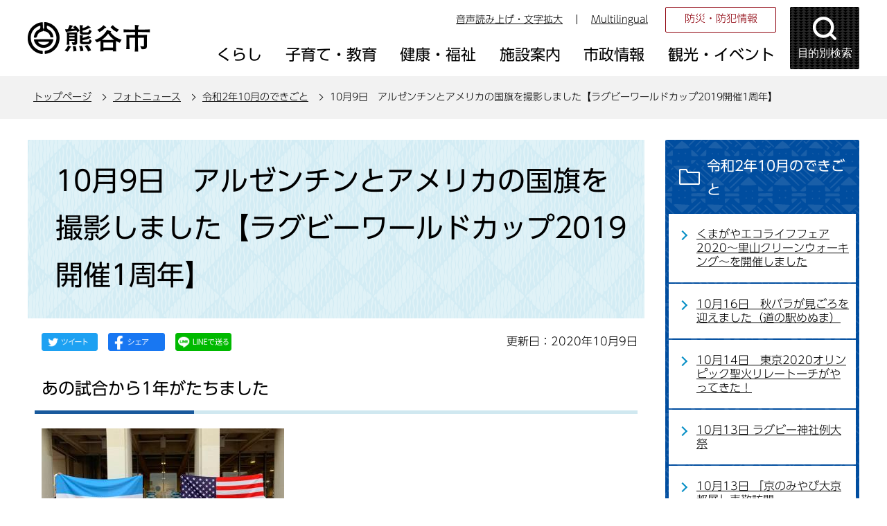

--- FILE ---
content_type: text/html
request_url: https://www.city.kumagaya.lg.jp/photo_news/2_10/kokki1009.html
body_size: 23798
content:
<!DOCTYPE HTML>
<html lang="ja" >
<head>
<meta name="referrer" content="no-referrer-when-downgrade">
<meta charset="UTF-8">
<meta name="Author" content="Kumagaya city">
<meta http-equiv="X-UA-Compatible" content="IE=edge">
<meta property="og:title" content="10月9日　アルゼンチンとアメリカの国旗を撮影しました【ラグビーワールドカップ2019開催1周年】">
<meta property="og:type" content="article">
<meta property="og:url" content="https://www.city.kumagaya.lg.jp/photo_news/2_10/kokki1009.html">
<meta property="og:image" content="">
<meta property="og:description" content="">


<link rel="shortcut icon" href="/favicon.ico">
<link rel="apple-touch-icon" href="/images/apple-touch-icon.png">
<title>10月9日　アルゼンチンとアメリカの国旗を撮影しました【ラグビーワールドカップ2019開催1周年】：熊谷市ホームページ</title>
<link rel="stylesheet" type="text/css" media="all" href="/css/style.wysiwyg_2021.css">
<link rel="stylesheet" type="text/css" media="all" href="/css/style.tableconverter_2021.css">

<link rel="stylesheet" type="text/css" media="all" href="/css/style_base_2021.css">
<link rel="stylesheet" type="text/css" media="screen and (min-width: 769px), print" href="/css/style_main_2021.css">
<link rel="stylesheet" type="text/css" media="screen and (max-width: 768px)" href="/css/style_smph_2021.css">
<link rel="stylesheet" type="text/css" media="print" href="/css/style_print_2021.css">
<script src="/js/jquery.min.js"></script>
<script src="/js/jquery.cookie_2021.js"></script>
<script src="/js/jquery.swView_2021.js"></script>
<script src="/js/search_2021.js"></script>
<script src="/js/common_2021.js"></script>
<script src="/js/smph_common_2021.js"></script>





<script src="//typesquare.com/3/tsst/script/ja/typesquare.js?6180d92832d4461da48f1443ac1e02d5" charset="utf-8"></script>
<script src="/js/analyticscode_2021.js"></script>
</head>
<body id="base">


<!-- EXCLUDE_MKNMZ_INDEXING_START -->
<div id="basebg">
<noscript>
<p class="jsmessage">熊谷市ホームページではJavaScriptを使用しています。JavaScriptの使用を有効にしていない場合は、一部の機能が正確に動作しない恐れがあります。<br>お手数ですがJavaScriptの使用を有効にしてください。</p>
</noscript>
<div class="blockjump txtno-display"><a id="PTOP">このページの先頭です</a></div>
<p class="blockskip"><a href="#CONT" class="skip">このページの本文へ移動</a></p>

<!-- ▼ヘッダーここから▼ -->
<div id="baseall">
<!-- ****** kinkyu ****** -->
<script src="/js/saigai.js"></script>
<!-- ****** kinkyu ****** -->
<div id="headbgall">
<header>
<div class="header_wp">
<!-- ===▽  SP NAVI  ▽=== -->
<div class="sp_head_wp pc-none">
<div class="sp_headin">
<div id="header_logo"><a href="/index.html"><img src="/images/r_smph_titlelogo.png" alt="熊谷市 KUMAGAYA CITY" width="125" height="55"></a></div>
<div class="menu_btn_wp">
<button class="button_container" id="moku-bt"><img src="/images/r_smph_kensaku.png" alt="目的別検索を開く" width="55" height="55"></button><div class="button_container" id="menu-bt">
<div class="menu-btic">
  <span></span>
  <span></span>
  <span></span>
</div>
<div class="menu-bttxt"><img src="/images/r_smph_menu.png" alt="メニューを開く"></div></div>
</div>
</div>
<div id="sp_moku_menu"><img src="/images/spacer.gif" alt="" width="1" height="1"></div>
<div id="sp_gnavi_menu"><img src="/images/spacer.gif" alt="" width="1" height="1"></div>
</div>
<!-- ===△  SP NAVI  △=== -->
<!-- ===▽  PC  ▽=== -->
<div class="pchead_wp sp-none">
<div class="pchead_wp_in">
<div class="logo"><a href="/index.html"><img src="/images/r_titlelogo.png" width="180" height="46" alt="熊谷市：トップページへ"></a></div>
<div class="pcheadmenu">
<div class="navilist_wp">
<ul class="navilist">
<li><a href="https://www4.zoomsight-sv2.jp/KMG/ja/controller/index.html#https://www.city.kumagaya.lg.jp/">音声読み上げ・文字拡大</a></li>
<li class="nav_lang" id="lang_toggle" lang="en"><a href="javascript:void(0)">Multilingual</a>
<div class="language_inner"><img src="/images/spacer.gif" alt="" width="1" height="1"></div>
</li>
</ul>
<ul class="moshimolist">
<li><a href="/kurashi/bosai/index.html">防災・防犯情報</a></li>
</ul>
</div>

<!-- ▽グロナビ▽ -->
<div id="gnb" class="gnv">
<ul id="gnavi" class="gnv_inner">
<li class="menu-item-has-children"><a href="/kurashi/index.html" class="top_nav_parent"><span>くらし</span></a>
<div class="sub">
<ul class="sub-menu">


<!-- 3階層目のナビを表示 -->
<li><a href="/kurashi/bosai/index.html">防災・防犯情報</a></li>
<!-- 3階層目のナビを表示 -->
<li><a href="/kurashi/service/index.html">サービス・支援</a></li>
<!-- 3階層目のナビを表示 -->
<li><a href="/kurashi/tetsuduki/index.html">手続き・証明書</a></li>
<!-- 3階層目のナビを表示 -->
<li><a href="/kurashi/soudan/index.html">相談</a></li>
<!-- 3階層目のナビを表示 -->
<li><a href="/kurashi/zeikin/index.html">税金</a></li>
<!-- 3階層目のナビを表示 -->
<li><a href="/kurashi/kankyo/index.html">環境・ごみ・リサイクル</a></li>
<!-- 3階層目のナビを表示 -->
<li><a href="/kurashi/jyougesuidou/index.html">上下水道</a></li>
<!-- 3階層目のナビを表示 -->
<li><a href="/kurashi/kankyo_sumai/index.html">生活環境・住まい</a></li>
<!-- 3階層目のナビを表示 -->
<li><a href="/kurashi/dourokotsu/index.html">道路・交通</a></li>
<!-- 3階層目のナビを表示 -->
<li><a href="/kurashi/kenkohoken/index.html">健康保険</a></li>
<!-- 3階層目のナビを表示 -->
<li><a href="/kurashi/nenkin/index.html">年金</a></li>
<!-- 3階層目のナビを表示 -->
<li><a href="/kurashi/shimin/index.html">市民参画・市民活動</a></li>
<!-- 3階層目のナビを表示 -->
<li><a href="/kurashi/mynumber/index.html">マイナンバー制度</a></li>

</ul>
</div></li>

<li class="menu-item-has-children"><a href="/kosodate/index.html" class="top_nav_parent"><span>子育て・教育</span></a>
<div class="sub">
<ul class="sub-menu">


<!-- 3階層目のナビを表示 -->
<li><a href="/kosodate/oshirase/index.html">お知らせ</a></li>
<!-- 3階層目のナビを表示 -->
<li><a href="/kosodate/ninshin_shussan/index.html">妊娠・出産・育児</a></li>
<!-- 3階層目のナビを表示 -->
<li><a href="/kosodate/teate/index.html">手当・助成制度</a></li>
<!-- 3階層目のナビを表示 -->
<li><a href="/kosodate/kodomoshisetsu/index.html">保育・子どもの施設</a></li>
<!-- 3階層目のナビを表示 -->
<li><a href="/kosodate/kyouiku/index.html">教育</a></li>
<!-- 3階層目のナビを表示 -->
<li><a href="/kosodate/kosodatesoudan/index.html">子育て・教育相談</a></li>

</ul>
</div></li>

<li class="menu-item-has-children"><a href="/kenkouhukushi/index.html" class="top_nav_parent"><span>健康・福祉</span></a>
<div class="sub">
<ul class="sub-menu">


<!-- 3階層目のナビを表示 -->
<li><a href="/kenkouhukushi/kenkohoken/index.html">健康・保健</a></li>
<!-- 3階層目のナビを表示 -->
<li><a href="/kenkouhukushi/oshirase/index.html">お知らせ</a></li>
<!-- 3階層目のナビを表示 -->
<li><a href="/kenkouhukushi/kaigohoken/index.html">介護保険</a></li>
<!-- 3階層目のナビを表示 -->
<li><a href="/kenkouhukushi/koureisya/index.html">高齢者</a></li>
<!-- 3階層目のナビを表示 -->
<li><a href="/kenkouhukushi/syougaisya/index.html">障がい者</a></li>

</ul>
</div></li>

<li class="menu-item-has-children"><a href="/shisetsu/index.html" class="top_nav_parent"><span>施設案内</span></a>
<div class="sub">
<ul class="sub-menu">


<!-- 3階層目のナビを表示 -->
<li><a href="/shisetsu/shiyakusho/index.html">市役所</a></li>
<!-- 3階層目のナビを表示 -->
<li><a href="/shisetsu/bouhan_bousai/index.html">防犯・防災・医療</a></li>
<!-- 3階層目のナビを表示 -->
<li><a href="/shisetsu/community/index.html">コミュニティ・会議室貸出・公共施設予約システム</a></li>
<!-- 3階層目のナビを表示 -->
<li><a href="/shisetsu/hoken_fukushi/index.html">保健・福祉</a></li>
<!-- 3階層目のナビを表示 -->
<li><a href="/shisetsu/sports/index.html">スポーツ・公園</a></li>
<!-- 3階層目のナビを表示 -->
<li><a href="/shisetsu/bunka/index.html">文化施設</a></li>
<!-- 3階層目のナビを表示 -->
<li><a href="/shisetsu/toshokan/index.html">図書館</a></li>
<!-- 3階層目のナビを表示 -->
<li><a href="/shisetsu/kurashi/index.html">くらし</a></li>
<!-- 3階層目のナビを表示 -->
<li><a href="/shisetsu/hoiku/index.html">保育・子ども</a></li>
<!-- 3階層目のナビを表示 -->
<li><a href="/shisetsu/gakkoukyouiku/index.html">学校・教育</a></li>

</ul>
</div></li>

<li class="menu-item-has-children"><a href="/about/index.html" class="top_nav_parent"><span>市政情報</span></a>
<div class="sub">
<ul class="sub-menu">


<!-- 3階層目のナビを表示 -->
<li><a href="/about/gaiyo/index.html">熊谷市の概要</a></li>
<!-- 3階層目のナビを表示 -->
<li><a href="/about/seisaku/index.html">政策・取り組み</a></li>
<!-- 3階層目のナビを表示 -->
<li><a href="/about/kouhou/index.html">広報</a></li>
<!-- 3階層目のナビを表示 -->
<li><a href="/about/boshu/index.html">ご意見の募集</a></li>
<!-- 3階層目のナビを表示 -->
<li><a href="/about/syokuinsaiyo/index.html">職員採用情報</a></li>
<!-- 3階層目のナビを表示 -->
<li><a href="/about/kobai/index.html">公売</a></li>
<!-- 3階層目のナビを表示 -->
<li><a href="/about/kifu/index.html">寄附</a></li>
<!-- 3階層目のナビを表示 -->
<li><a href="/about/chousa_toukei/index.html">調査・統計</a></li>
<!-- 3階層目のナビを表示 -->
<li><a href="/about/soshiki/index.html">組織・附属機関 </a></li>
<!-- 3階層目のナビを表示 -->
<li><a href="/about/keikaku/index.html">計画</a></li>
<!-- 3階層目のナビを表示 -->
<li><a href="/about/jigyousya/index.html">事業者向け情報</a></li>
<!-- 3階層目のナビを表示 -->
<li><a href="/about/zaisei/index.html">財政</a></li>
<!-- 3階層目のナビを表示 -->
<li><a href="/about/kansa/index.html">監査</a></li>
<!-- 3階層目のナビを表示 -->
<li><a href="/about/senkyo/index.html">選挙</a></li>
<!-- 3階層目のナビを表示 -->
<li><a href="/about/opendata/index.html">熊谷市オープンデータ</a></li>
<!-- 3階層目のナビを表示 -->
<li><a href="/about/gian/index.html">市長提出議案</a></li>
<!-- 3階層目のナビを表示 -->
<li><a href="/about/densikeijiban/index.html">電子掲示板</a></li>

</ul>
</div></li>

<li class="menu-item-has-children"><a href="/kanko/index.html" class="top_nav_parent"><span>観光・イベント</span></a>
<div class="sub">
<ul class="sub-menu">


<!-- 3階層目のナビを表示 -->
<li><a href="/kanko/event/index.html">イベントカレンダー</a></li>
<!-- 3階層目のナビを表示 -->
<li><a href="/kanko/oshirase/index.html">お知らせ</a></li>
<!-- 3階層目のナビを表示 -->
<li><a href="/kanko/goods/index.html">熊谷グッズ</a></li>
<!-- 3階層目のナビを表示 -->
<li><a href="/kanko/midokoro/index.html">熊谷のみどころ</a></li>
<!-- 3階層目のナビを表示 -->
<li><a href="/kanko/matsuri/index.html">熊谷のまつり</a></li>
<!-- 3階層目のナビを表示 -->
<li><a href="/kanko/meibutsu/index.html">熊谷の名物</a></li>
<!-- 3階層目のナビを表示 -->
<li><a href="/kanko/nousannbutu/index.html">熊谷市の農産物</a></li>
<!-- 3階層目のナビを表示 -->
<li><a href="/kanko/kumaspo/index.html">熊谷のスポーツ</a></li>
<!-- 3階層目のナビを表示 -->
<li><a href="/kanko/rekisi/index.html">熊谷の歴史探訪</a></li>
<!-- 3階層目のナビを表示 -->
<li><a href="/kanko/shashinhaiku/index.html">WEBくまがや写真俳句館</a></li>

</ul>
</div></li>
</ul>
</div>
<!-- △グロナビ△ -->
</div>
<!-- ▽目的別検索▽ -->
<div class="head_bt">
<button class="button_container moku_pc_wp" id="toggle"><span class="moku_ic"><img src="/images/r_head_mokubtn.png" alt="目的別検索メニューを開く"></span><span class="moku_tx">目的別検索</span></button>
</div>
<div class="overlay" id="overlay"><img src="/images/spacer.gif" alt="" width="1" height="1"></div>
<script>
		//<![CDATA[
		//メニュー開閉
		$("#toggle").click(function() {
		   $(this).toggleClass("active");
		   $("#overlay").toggleClass("open");
		   if ($(this).hasClass("active")) {
					   $(".moku_ic > img",this).attr("src","/images/r_head_mokubtn_tojiru.png");
					   $(".moku_ic > img",this).attr("alt","目的別検索メニューを閉じる");
					   $(".moku_tx",this).text("閉じる");
					   $("body").addClass("no-scroll");
		        } else {
					   $(".moku_ic > img",this).attr("src","/images/r_head_mokubtn.png");
					   $(".moku_ic > img",this).attr("alt","目的別検索メニューを開く");
					   $(".moku_tx",this).text("目的別検索");
					   $("body").removeClass("no-scroll");
		        }
		  });
		//]]>
</script>
<!-- △目的別検索△ -->
</div>
</div><!--/pchead_wp-->
<!-- ===△  PC  △=== -->
</div></header>
<!--▽パンくずナビ▽-->
<nav class="pankuzu-bg">
<div class="pankuzu clearfix">
<p class="pk-img">現在のページ</p>
	<ol class="clearfix">
	<li><a href="/index.html">トップページ</a></li>
	<li><a href="../index.html">フォトニュース</a></li>
	<li><a href="./index.html">令和2年10月のできごと</a></li>
	<li class="pk-thispage">10月9日　アルゼンチンとアメリカの国旗を撮影しました【ラグビーワールドカップ2019開催1周年】</li>
	</ol>
</div>
</nav>
<!--△パンくずナビ△-->
</div><!-- /div headbgall -->
<!-- ▲ヘッダーここまで▲ -->
<div id="basebgwrap">
<div id="basewrap">
<div class="wrap clearfix">
<div id="main">
<div class="blockjump txtno-display"><a id="CONT">本文ここから</a></div>
<!-- EXCLUDE_MKNMZ_INDEXING_END -->




<div class="h1bg"><div><h1>10月9日　アルゼンチンとアメリカの国旗を撮影しました【ラグビーワールドカップ2019開催1周年】</h1></div></div><div class="main_inner">





<script type="text/javascript" src="/js/sns_btn_2021.js" charset="utf-8"></script>
<div id="date_area" class="clearfix">
<div id="sns_btn_wp"></div>
<div class="update clearfix"><p>更新日：2020年10月9日</p></div>
</div>




<div class="h2bg"><div><h2>あの試合から1年がたちました</h2></div></div>
<div class="img-area">
<p class="img-left"><img src="kokki1009.images/1.JPG" width="350" height="262" alt=""><br><span>左から、アルゼンチン、アメリカの国旗です</span></p>
</div>
<div class="wysiwyg_wp"><p>令和元年10月9日、ラグビーワールドカップ2019日本大会予選プール「アルゼンチン V アメリカ」の試合が熊谷ラグビー場にて行われました。<br>開催1周年を記念し、開催日の10月9日、市役所の掲揚所に対戦国であるアルゼンチンとアメリカの国旗を掲揚する予定でしたが、雨天のため掲揚せず、市役所正面口にて国旗の撮影を行いました。</p><div class="h3bg"><div><h3>ラグビーワールドカップ2019開催1周年記念</h3></div></div><p>これまで、市役所の掲揚所では熊谷ラグビー場にて行われた試合の開催日に合わせて対戦国の国旗を掲揚しました。<br>詳しくは、次のリンク先をご確認ください。</p></div>
<p class="innerLink"><a class="innerLink" href="/about/soshiki/sogo/sportstown/rugbyinfo/RWC2019/rwc201920200910.html">ラグビーワールドカップ2019(TM)日本大会開催1周年記念</a></p>

<p class="innerLink"><a class="innerLink" href="/photo_news/2_9/kokki0924.html">9月24日　ロシアとサモアの国旗を掲揚しました【ラグビーワールドカップ2019開催1周年】</a></p>

<p class="innerLink"><a class="innerLink" href="/photo_news/2_9/kokki0929.html">9月29日　ジョージアとウルグアイの国旗を掲揚しました【ラグビーワールドカップ2019開催1周年】</a></p>

<div class="h2bg"><div><h2>1年前を振り返ってみよう</h2></div></div>
<div class="wysiwyg_wp"><p>1年前、熊谷ラグビー場で アルゼンチン V アメリカ の試合が行われた10月9日の熊谷の様子です。</p></div>
<div class="img-area">
<p class="imglink-side3"><img src="kokki1009.images/a.JPG" width="210" height="140" alt=""></p>
<p class="imglink-side3"><img src="kokki1009.images/b.JPG" width="210" height="140" alt=""></p>
<p class="imglink-side3"><img src="kokki1009.images/c.JPG" width="210" height="140" alt=""></p>
</div>
<div class="img-area">
<p class="imglink-side3"><img src="kokki1009.images/d.JPG" width="210" height="140" alt=""></p>
<p class="imglink-side3"><img src="kokki1009.images/e.JPG" width="210" height="140" alt=""></p>
<p class="imglink-side3"><img src="kokki1009.images/f.JPG" width="210" height="140" alt=""></p>
</div>
<div class="img-area">
<p class="imglink-side3"><img src="kokki1009.images/g.JPG" width="210" height="140" alt=""></p>
<p class="imglink-side3"><img src="kokki1009.images/h.JPG" width="210" height="140" alt=""></p>
<p class="imglink-side3"><img src="kokki1009.images/j.JPG" width="210" height="140" alt=""></p>
</div>
<div class="img-area">
<p class="img-left"><img src="kokki1009.images/i.JPG" width="350" height="524" alt=""></p>
</div>









 
<div class="contact"> 
<h2>このページについてのお問合せは</h2> 


<p><strong>スポーツタウン推進課</strong><br>
電話：048-524-1760、048-524-1135（直通）　ファクス：048-525-9335</p>
<p class="con-mail"><a class="innerLink" href="https://www.city.kumagaya.lg.jp/cgi-bin/formmail/formmail.cgi?d=040701">この担当課にメールを送る</a></p>

 
</div> 





<!-- EXCLUDE_MKNMZ_INDEXING_START -->
<script type="text/javascript" src="/js/feedback.js"></script>
<form action="/cgi-bin/vote/vote.cgi" method="post" id="formmail" name="formmail" class="feedback">
<h2>この情報は皆さまのお役に立ちましたか？</h2>
<p>お寄せいただいた評価はサイト運営の参考といたします。</p>
<div class="formtxt">
<fieldset>
<legend class="form-h3">この情報は皆さまのお役に立ちましたか？</legend>
<div class="fedd">評価：<br class="pc-none">
<input type="radio" name="question1" value="役に立った" id="q1-point3" checked="checked"><label for="q1-point3">役に立った</label><br class="pc-none">
<input type="radio" name="question1" value="どちらとも言えない" id="q1-point2"><label for="q1-point2">どちらとも言えない</label><br class="pc-none">
<input type="radio" name="question1" value="役に立たなかった" id="q1-point1"><label for="q1-point1">役に立たなかった</label>
</div>
</fieldset>
<div>
<input type="hidden" name="url" value="/photo_news/2_10/kokki1009.html">
<input type="hidden" name="title" value="10月9日　アルゼンチンとアメリカの国旗を撮影しました【ラグビーワールドカップ2019開催1周年】">
<input type="hidden" name="tanto" value="スポーツタウン推進課">
<input type="hidden" name="tantocode" value="004007_001">
<input type="hidden" name="hyoukatime" value="">
</div>
<div class="submitbox"><input type="submit" name="submit" class="fedbt" value="送信"></div>
</div>
</form>
<!-- EXCLUDE_MKNMZ_INDEXING_END -->






<!-- EXCLUDE_MKNMZ_INDEXING_START -->
<div class="guidance"><img alt="本文ここまで" height="1" src="/images/spacer.gif" width="1"></div>
</div><!-- /div main_inner -->
</div><!-- /div main -->

<div id="localnavi">
<div class="guidance"><img alt="サブナビゲーションここから" height="1" src="/images/spacer.gif" width="1"></div>
<!-- ▽サブナビゲーション▽ -->

<div id="losubnavi">
<div class="lobgbox">
<h2><span class="lobox_img">令和2年10月のできごと</span></h2>
<ul>
<li><a href="/photo_news/2_10/cleanwalking.html">くまがやエコライフフェア2020～里山クリーンウォーキング～を開催しました</a></li>

<li><a href="/photo_news/2_10/20201016akibara.html">10月16日　秋バラが見ごろを迎えました（道の駅めぬま）</a></li>

<li><a href="/photo_news/2_10/sakuragold2020.html">10月14日　東京2020オリンピック聖火リレートーチがやってきた！</a></li>

<li><a href="/photo_news/2_10/20201013rugby.html">10月13日 ラグビー神社例大祭</a></li>

<li><a href="/photo_news/2_10/20201013.html">10月13日 「京のみやび大京都展」表敬訪問</a></li>

<li><span class="now">10月9日　アルゼンチンとアメリカの国旗を撮影しました【ラグビーワールドカップ2019開催1周年】</span></li>
</ul>
</div></div>

<!-- △サブナビゲーション△ -->
<!-- ▽レコメンド▽ -->

<!-- △レコメンド△ -->
<!-- ▽サイドボタン▽ -->
<div class="new_sidebt_box">
<p class="lo_johomitsukaranai"><a href="/aboutweb/mitsukaranaitoki.html">情報が見つからないときは</a></p>
</div>
<div class="new_sidebt_box">
<p class="lo_yokuaru"><a href="/faq/index.html">よくある質問</a></p>
</div>
<!-- △サイドボタン△ -->
<div class="guidance"><img alt="サブナビゲーションここまで" height="1" src="/images/spacer.gif" width="1"></div>
</div><!-- /div localnavi -->



</div><!-- /div wrap -->
</div><!-- /div basewrap -->
</div><!-- /div basebgwrap -->
<!-- ▼フッターここから▼ -->
<footer>
<div class="foot_bgwp"><div class="foot_wp"><div class="foot_in_wp">
<div class="foot_in">
<div class="footlist_wp">
<ul class="footlist">
<li><a href="/aboutweb/policy.html">熊谷市ホームページの考え方</a></li>
<li><a href="/aboutweb/privacy.html">個人情報取り扱いの考え方</a></li>
<li><a href="/aboutweb/link/index.html">リンク集</a></li>
<li><a href="/sitemap.html">サイトマップ</a></li>
</ul>
</div>
<div class="footcont_wp">
<div class="footcont">
<div class="foot_logo"><img src="/images/r_footlogo.png" alt="熊谷市役所" width="152" height="28"></div>
<address><p>〒360-8601　埼玉県熊谷市宮町二丁目47番地1<br>
電話：048-524-1111<br class="pc-none">
開庁日：月曜日から金曜日（8時30分から17時15分）まで（土曜日、日曜日、祝日、休日および12月29日から1月3日までを除く）<br></p></address></div>
<ul class="footcontlist">
<li><a href="/shisetsu/shiyakusho/annai/index.html">庁舎のご案内</a></li>
<li><a href="/shisetsu/shiyakusho/annai/shiyakusho.html">市役所地図</a></li>
<li><a href="/kurashi/tetsuduki/doyoumadoguchi.html">一部土曜開庁</a></li>
</ul>
</div>
</div>
<div class="f0copy">&copy;熊谷市</div>
</div></div></div>
<div class="t_page-top sp-none"><a href="#PTOP"><img src="/images/r_foot_pagetop.png" alt="このページのトップに戻る" width="64" height="259"></a></div>
<div class="guidance"><img src="/images/spacer.gif" alt="フッターここまで" width="1" height="1"></div>
<div class="t_page-top pc-none"><a href="#PTOP"><img src="/images/r_smph_foot_pagetop.png" alt="このページのトップに戻る" width="64" height="64"></a></div>
</footer>
<!-- ▲フッターここまで▲ -->
</div><!-- /div baseall -->
<div class="switchBtn">
 	<button id="swPc">PC版を表示する</button>
 	<button id="swSp" class="btnAcv">スマートフォン版を表示する</button>
</div><!--/.switchBtn-->
</div><!-- /div basebg -->
<!-- EXCLUDE_MKNMZ_INDEXING_END -->

</body>
</html>

--- FILE ---
content_type: text/html
request_url: https://www.city.kumagaya.lg.jp/files/smph_gnavi_menu.html
body_size: 481
content:
<div class="smph_gnavi_wp">
<ul class="smph_gnavi">
<li><a href="/kurashi/index.html">くらし</a></li>
<li><a href="/kosodate/index.html">子育て・教育</a></li>
<li><a href="/kenkouhukushi/index.html">健康・福祉</a></li>
<li><a href="/shisetsu/index.html">施設案内</a></li>
<li><a href="/about/index.html">市政情報</a></li>
<li><a href="/kanko/index.html">観光・イベント</a></li>
</ul>
<ul class="sp_navilist">
<li lang="en"><a href="/multi.html">Multilingual</a></li>
<li class="moshimo"><a href="/kurashi/bosai/index.html">防災・防犯情報</a></li>
</ul>
</div>

--- FILE ---
content_type: text/html
request_url: https://www.city.kumagaya.lg.jp/files/google_search.html
body_size: 112
content:
<div class="search_wp">
    <script async src="https://cse.google.com/cse.js?cx=443d80c31e5a37701"></script>
    <div><gcse:searchbox-only enableHistory="true" resultsUrl="/aboutweb/search-result.html"></gcse:searchbox-only></div>
</div>

--- FILE ---
content_type: text/css
request_url: https://www.city.kumagaya.lg.jp/css/style_print_2021.css
body_size: 655
content:
@charset "UTF-8";
/* ==============================================================*
【熊谷市：本庁】　印刷用スタイル
================================================================ */

@media print{
/* ------------------------ 共通 ------------------------ */
body {
  -webkit-transform-origin: 0 0;
  -ms-transform-origin: 0 0;
  transform-origin: 0 0;
  -webkit-transform: scale(0.8);
  -ms-transform: scale(0.8);
  transform: scale(0.8);
  overflow: visible !important;
}
.wrap {
  display: block;
}

.t_page-top {
  display: none;
}
.important_item_wp {
  display: none;
}


/* ------------------------ トップページ用 ------------------------ */
.container06_wp {
    margin: 120px 0 60px;
}


}/* /print */




